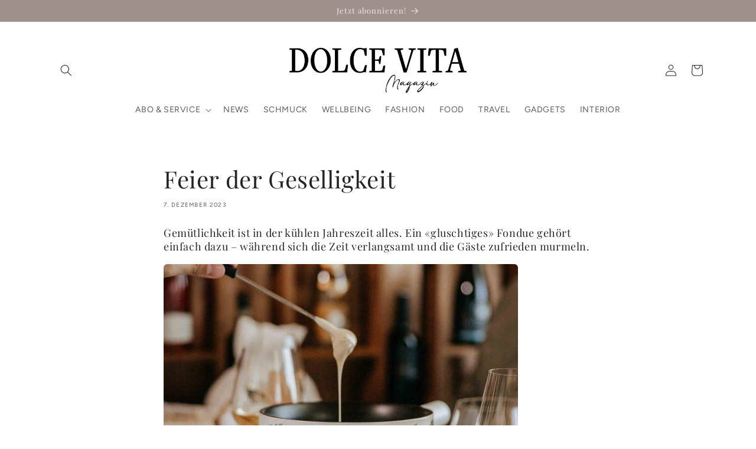

--- FILE ---
content_type: text/html; charset=utf-8
request_url: https://www.google.com/recaptcha/api2/aframe
body_size: 265
content:
<!DOCTYPE HTML><html><head><meta http-equiv="content-type" content="text/html; charset=UTF-8"></head><body><script nonce="ninyrkjnFH_myUJ_RscncQ">/** Anti-fraud and anti-abuse applications only. See google.com/recaptcha */ try{var clients={'sodar':'https://pagead2.googlesyndication.com/pagead/sodar?'};window.addEventListener("message",function(a){try{if(a.source===window.parent){var b=JSON.parse(a.data);var c=clients[b['id']];if(c){var d=document.createElement('img');d.src=c+b['params']+'&rc='+(localStorage.getItem("rc::a")?sessionStorage.getItem("rc::b"):"");window.document.body.appendChild(d);sessionStorage.setItem("rc::e",parseInt(sessionStorage.getItem("rc::e")||0)+1);localStorage.setItem("rc::h",'1768377868181');}}}catch(b){}});window.parent.postMessage("_grecaptcha_ready", "*");}catch(b){}</script></body></html>